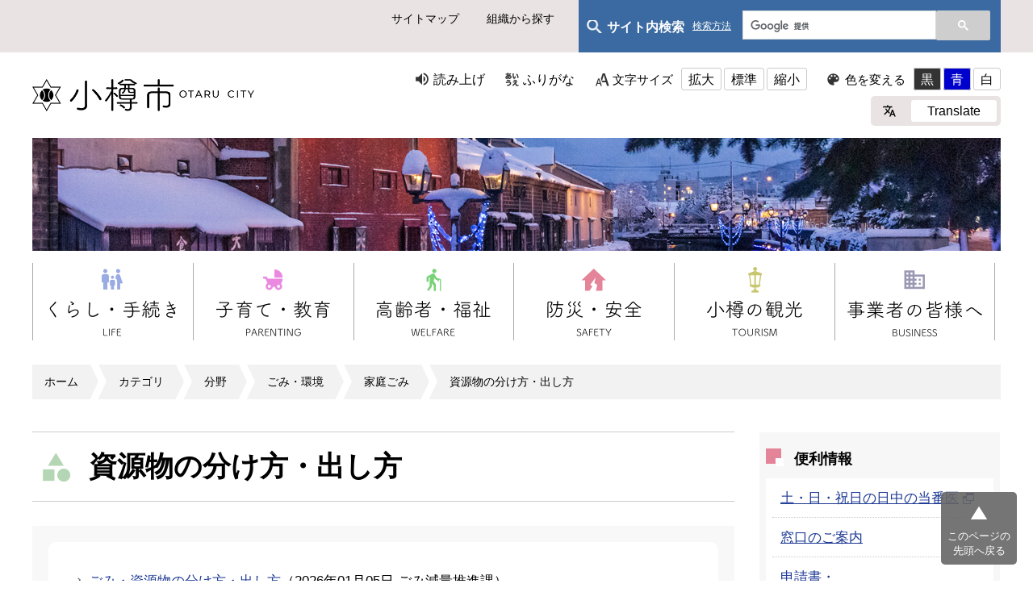

--- FILE ---
content_type: text/css
request_url: https://www.city.otaru.lg.jp/_themes/css/colors/black.css
body_size: 345
content:
*, *::before, *::after {
  background-color: #333 !important;
  border-color: #fff !important;
  color: #fff !important;
}
#wrapper .pieceHeader {
  border: 1px solid #fff;
}
#pageTitle h1 {
  /* background-image: linear-gradient(to bottom, #333, #333) !important; */
}
.dot-class > li > button {
  background-color: #b3b3b3 !important;
}
.dot-class > li.slick-active > button {
  background-color: #fff !important;
}
#slide-controll > #startBtn {
  background: url("../../images/ic-play.png") no-repeat 8px center, linear-gradient(to bottom, #333, #333) !important;
}
#slide-controll > #stopBtn {
  padding: 3px 0 2px 20px;
  background: url("../../images/ic-stop.png") no-repeat 8px center, linear-gradient(to bottom, #333, #333) !important;
}
#wrapper div[id^="soshiki"] .pieceHeader  {
  border: none;
}
#simple_tabs li,
#simple_tabs li.current {
  background: none;
}




#site_nav #site_search a::after,
#top_information .pieceBody .links a::after,
#top_banner .lower_text a::after,
#top_banner .lower_text a::before {
  display: none !important;
}
#header #usability_btn #usability_nav,
#header #usability_btn #usability_translate,
#header #usability_btn #usability_nav li#usability_nav_size,
#header #usability_btn #usability_nav li#usability_nav_color {
  background: none !important;
}
#left_cover, #right_cover {
  background: rgba(0,0,0,0.6) !important;
}

#header #usability_btn #usability_translate {
  padding-left: 5px !important;
}
#header #usability_btn #usability_nav li#usability_nav_size,
#header #usability_btn #usability_nav li#usability_nav_color {
  padding-left: 0 !important;
}
#top_information .pieceBody .wrapper .content {
  border: 1px solid #fff !important;
}
#top_information .pieceBody .tabs ul li {
  border-left: 1px solid #fff !important;
  border-right: 1px solid #fff !important;
}
#top_information .pieceBody .tabs ul li.current a {
  background: #111 !important;
}